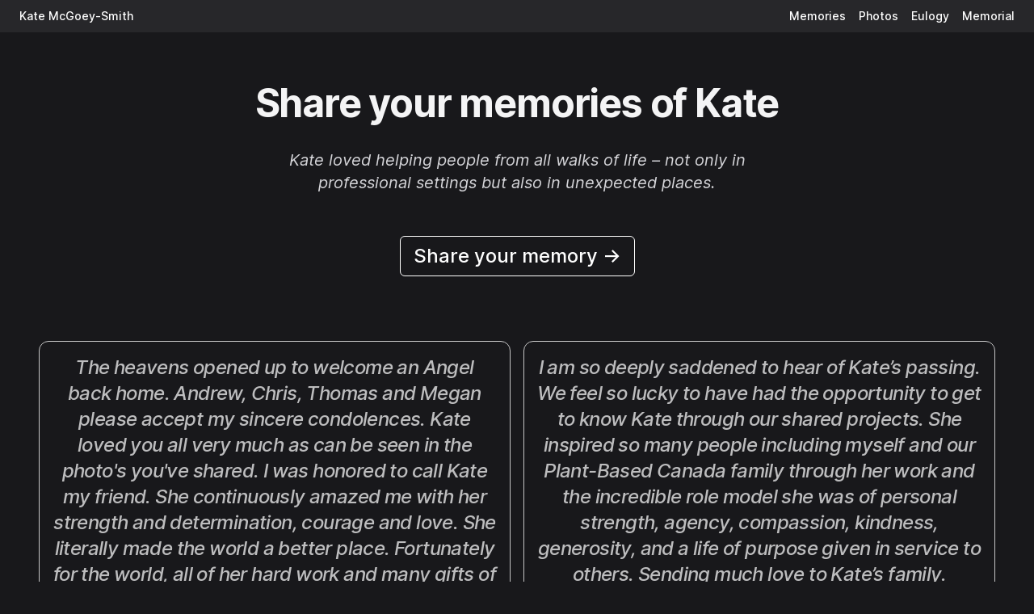

--- FILE ---
content_type: text/html; charset=utf-8
request_url: https://katemcgoeysmith.com/memories/
body_size: 8145
content:
<!doctype html>
<html lang="en" dir="ltr">
  <head>    
    <link rel="canonical" href="https://katemcgoeysmith.com/memories/">
    <link rel="stylesheet" href="/css/styles.css" />

    <title>Memories - In loving memory of Kate McGoey-Smith ❤️ 1956-2022</title>

    <!-- Icons -->
    <link rel="shortcut icon" type="image/png" href="/images/favicon.png" sizes="16x16" />
    <link rel="shortcut icon" type="image/png" href="/images/favicon.png" sizes="32x32" />
    <link rel="shortcut icon" type="image/png" href="/images/favicon.png" sizes="64x64" />
    <link rel="shortcut icon" type="image/png" href="/images/favicon.png" sizes="256x256" />
    <link rel="apple-touch-icon" type="image/png" href="/images/favicon.png" />

    <!-- Meta -->
    <meta name="description" content="Kate McGoey-Smith was a dedicated wife, mother, sister, friend and colleague. She left this world suddenly on October 20th 2022.">
    <meta name="keywords" content="kate mcgoey-smith">
    <meta charset="utf-8">
    <meta http-equiv="X-UA-Compatible" content="IE=edge">
    <meta http-equiv="Content-Language" content="en">
    <meta name="viewport" content="width=device-width,initial-scale=1">

    <!-- Facebook -->
    <meta property="og:title" content="Memories - In loving memory of Kate McGoey-Smith ❤️ 1956-2022">
    <meta property="og:type" content="website">
    <meta property="og:description" content="Kate McGoey-Smith was a dedicated wife, mother, sister, friend and colleague. She left this world suddenly on October 20th 2022.">
    <meta property="og:url" content="https://katemcgoeysmith.com/memories/">
    <meta property="og:image" content="https://katemcgoeysmith.com/images/kate/katemcgoeysmith_share.webp">

    <!-- Twitter -->
    <meta name="twitter:card" content="">
    <meta name="twitter:site" content="">
    <meta name="twitter:title" content="Memories - In loving memory of Kate McGoey-Smith ❤️ 1956-2022">
    <meta name="twitter:description" content="Kate McGoey-Smith was a dedicated wife, mother, sister, friend and colleague. She left this world suddenly on October 20th 2022.">
    <meta name="twitter:creator" content="">
    <meta name="twitter:image" content="https://katemcgoeysmith.com/memories/">
    <meta name="twitter:domain" content="https://katemcgoeysmith.com/images/kate/katemcgoeysmith_share.webp">

    <script src="//unpkg.com/alpinejs" defer></script>
  </head>
  <body class="bg-zinc-900 text-zinc-100">
    <header>
      <div class="bg-zinc-800">
        <div class="mx-auto flex h-10 max-w-7xl items-center justify-between px-4 sm:px-6">    
          <div>
            <a href="/" class="text-sm font-medium text-white hover:text-zinc-300 hidden md:block">Kate McGoey-Smith</a>
            <a href="/" class="text-sm font-medium text-white hover:text-zinc-300 block md:hidden">Kate</a>
          </div>
          <div class="flex items-center space-x-4">
            <a href="/memories" class="text-sm font-medium text-white hover:text-zinc-300">Memories</a>
            <a href="/photos" class="text-sm font-medium text-white hover:text-zinc-300">Photos</a>
            <a href="/eulogy" class="text-sm font-medium text-white hover:text-zinc-300">Eulogy</a>
            <a href="/memorial" class="text-sm font-medium text-white hover:text-zinc-300">Memorial</a>
          </div>
        </div>
      </div>
    </header>
    <div>
			
<style>
  .trix-content {
    color: white!important;
    border: none;
    font-size: 24px;
    padding: 0.2em 0.1em!important;
  }

  .attachment--preview > img {
    margin: 0 auto!important;
  }
</style>

<div class="mt-16 text-center">
  <div class="mx-auto max-w-7xl lg:px-8">
    <div class="relative px-4 sm:px-8 lg:px-12">
      <div class="mx-auto max-w-2xl lg:max-w-5xl">
        <h1 class="text-5xl font-bold tracking-tight sm:text-5xl">Share your memories of Kate</h1>
        <div class="mt-8 space-y-4 text-xl text-zinc-300 italic max-w-xl text-center mx-auto">
          <p>Kate loved helping people from all walks of life &ndash; not only in professional settings but also in unexpected places.</p>
        </div>

        <div class="mt-5 mb-10 mx-auto max-w-5xl	text-center">
          <a href="/memories/new" class="mt-8 inline-flex items-center rounded-md border border-white bg-none px-4 py-2 text-xl sm:text-2xl font-medium text-white shadow-sm hover:bg-zinc-800 focus:outline-none cursor-pointer">Share your memory →</a>
        </div>
      </div>
    </div>
  </div>
</div>

<div class="container md:px-32 md:px-10 md:py-8 p-4 mx-auto items-center">
  <div class="flex flex-wrap">
      <div class="md:w-1/2 p-2">
        <div class="flex relative">
          <div class="inset-0 h-full w-full object-cover object-center rounded-lg opacity-75 hover:opacity-100">
            <figure class="border border-white rounded-xl p-4 pb-10">
                <blockquote class="italic font-display text-2xl font-medium tracking-tight white sm:text-center">
                  The heavens opened up to welcome an Angel back home. Andrew, Chris, Thomas and Megan please accept my sincere condolences. Kate loved you all very much as can be seen in the photo's you've shared.  I was honored to call Kate my friend. She continuously amazed me with her strength and determination, courage and love. She literally made the world a better place. Fortunately for the world, all of her hard work and many gifts of knowledge and passion of helping others will continue through her books, on-line interviews and courses. I think this ability to continue to share her abundance of knowledge would have made Kate happy. I will forever cherish and be grateful for my friendship with Kate.
                </blockquote>
                <figcaption class="mt-4 flex items-center sm:justify-center">
                  <div class="text-xl italic font-medium leading-6 tracking-tight text-zinc-300">&mdash;&nbsp; Lori Hendrix</div>
                </figcaption>
              </figure>
          </div>
        </div>
      </div>
    
      <div class="md:w-1/2 p-2">
        <div class="flex relative">
          <div class="inset-0 h-full w-full object-cover object-center rounded-lg opacity-75 hover:opacity-100">
            <figure class="border border-white rounded-xl p-4 pb-10">
                <blockquote class="italic font-display text-2xl font-medium tracking-tight white sm:text-center">
                  I am so deeply saddened to hear of Kate’s passing. We feel so lucky to have had the opportunity to get to know Kate through our shared projects. She inspired so many people including myself and our Plant-Based Canada family through her work and the incredible role model she was of personal strength, agency, compassion, kindness, generosity, and a life of purpose given in service to others. Sending much love to Kate’s family.
                </blockquote>
                <figcaption class="mt-4 flex items-center sm:justify-center">
                  <div class="text-xl italic font-medium leading-6 tracking-tight text-zinc-300">&mdash;&nbsp; Zahra Kassam</div>
                </figcaption>
              </figure>
          </div>
        </div>
      </div>
    
      <div class="md:w-1/2 p-2">
        <div class="flex relative">
          <div class="inset-0 h-full w-full object-cover object-center rounded-lg opacity-75 hover:opacity-100">
            <figure class="border border-white rounded-xl p-4 pb-10">
                <blockquote class="italic font-display text-2xl font-medium tracking-tight white sm:text-center">
                  Kate was a woman of courage and caring.  She fought adversity due to health issues with determination, always researching with a strong spirit.  Throughout her life she willingly provided counselling and education to all who crossed her path. A natural helper unafraid to face difficult situations!  She definitely could provide unique analogies to help clients’ understandings. These just seemed to “roll off her tongue”.<br>Her family meant so much to her and especially her “right hand man” Andrew, who always stood by her.  This is a big loss to all who knew Kate.  May you rest in peace, Kate.  You will certainly be missed by many in various walks of life.<br>Your work with Family School Liaison People will not be forgotten.
                </blockquote>
                <figcaption class="mt-4 flex items-center sm:justify-center">
                  <div class="text-xl italic font-medium leading-6 tracking-tight text-zinc-300">&mdash;&nbsp; Shirley MacKillop</div>
                </figcaption>
              </figure>
          </div>
        </div>
      </div>
    
      <div class="md:w-1/2 p-2">
        <div class="flex relative">
          <div class="inset-0 h-full w-full object-cover object-center rounded-lg opacity-75 hover:opacity-100">
            <figure class="border border-white rounded-xl p-4 pb-10">
                <blockquote class="italic font-display text-2xl font-medium tracking-tight white sm:text-center">
                  Kate’s kindness, compassion, and fighting spirit have touched so many people. She was a giver - the ultimate cheerleader, driven to helping others. I cherish the many fond memories I have of helping Kate with Fork Smart summits and local potlucks. I will always remember her passion and knowledge for the whole food plant-based lifestyle, along with her diligence and tirelessness in promoting its life-altering benefits, something she experienced first-hand. I will miss Kate’s friendship but I am a better person for having known her, and for that, I am truly grateful.
                </blockquote>
                <figcaption class="mt-4 flex items-center sm:justify-center">
                  <div class="text-xl italic font-medium leading-6 tracking-tight text-zinc-300">&mdash;&nbsp; Carol Pierce</div>
                </figcaption>
              </figure>
          </div>
        </div>
      </div>
    
      <div class="md:w-1/2 p-2">
        <div class="flex relative">
          <div class="inset-0 h-full w-full object-cover object-center rounded-lg opacity-75 hover:opacity-100">
            <figure class="border border-white rounded-xl p-4 pb-10">
                <blockquote class="italic font-display text-2xl font-medium tracking-tight white sm:text-center">
                  I met Kate through her work with Fork Smart. She was such a kind, generous, capable and caring person. She did so much good with her whole food plant based work, but also by sharing the Acceptance Commitment Therapy approach to help people. I will always remember her warm smile and calm reassuring voice.
                </blockquote>
                <figcaption class="mt-4 flex items-center sm:justify-center">
                  <div class="text-xl italic font-medium leading-6 tracking-tight text-zinc-300">&mdash;&nbsp; Diana Badenduck</div>
                </figcaption>
              </figure>
          </div>
        </div>
      </div>
    
      <div class="md:w-1/2 p-2">
        <div class="flex relative">
          <div class="inset-0 h-full w-full object-cover object-center rounded-lg opacity-75 hover:opacity-100">
            <figure class="border border-white rounded-xl p-4 pb-10">
                <blockquote class="italic font-display text-2xl font-medium tracking-tight white sm:text-center">
                  “We feel privileged to have known Kate through the vegan cooking classes. Our deepest condolences for your loss”. Wishing her family peace comfort, courage and lots of love at this time of sorrow. Our hearts goes out to you at this difficult time.
                </blockquote>
                <figcaption class="mt-4 flex items-center sm:justify-center">
                  <div class="text-xl italic font-medium leading-6 tracking-tight text-zinc-300">&mdash;&nbsp; Nuha & Naiel Haddad</div>
                </figcaption>
              </figure>
          </div>
        </div>
      </div>
    
      <div class="md:w-1/2 p-2">
        <div class="flex relative">
          <div class="inset-0 h-full w-full object-cover object-center rounded-lg opacity-75 hover:opacity-100">
            <figure class="border border-white rounded-xl p-4 pb-10">
                <blockquote class="italic font-display text-2xl font-medium tracking-tight white sm:text-center">
                  I have so many fond memories of Kate but will never forget when we first connected. My family and I were following a strict plant based diet to help combat serious disease at the time which was isolating and lonely. When I first met Kate, we talked for hours. She was kind, knowledgeable, and open about her journey and gave us so much support and inspiration. My family and I were so amazed by her energy and relentless drive to help people. I was so blessed to have known her and work with her on the Forksmart summits as well as take in all her wisdom and advice on all our personal challenges during the years we knew her. We are still shocked and so sad that she is no long physically here but will always remember our times together. Thank you Kate for everything you are and all the seeds of change you planted.
                </blockquote>
                <figcaption class="mt-4 flex items-center sm:justify-center">
                  <div class="text-xl italic font-medium leading-6 tracking-tight text-zinc-300">&mdash;&nbsp; Christina Mielke</div>
                </figcaption>
              </figure>
          </div>
        </div>
      </div>
    
      <div class="md:w-1/2 p-2">
        <div class="flex relative">
          <div class="inset-0 h-full w-full object-cover object-center rounded-lg opacity-75 hover:opacity-100">
            <figure class="border border-white rounded-xl p-4 pb-10">
                <blockquote class="italic font-display text-2xl font-medium tracking-tight white sm:text-center">
                  I had a few consultation sessions with Kate.<br>I was dealing with health challenges, feeling frustrated and hopeless. Kate’s mentorship gave me hope and inspired positive thinking at a lowest point in my life.<br>I enjoyed our talks and admired her passion for helping people.<br>My deepest condolences. Thoughts and prayers are with her and her family.
                </blockquote>
                <figcaption class="mt-4 flex items-center sm:justify-center">
                  <div class="text-xl italic font-medium leading-6 tracking-tight text-zinc-300">&mdash;&nbsp; Santo Garofalo</div>
                </figcaption>
              </figure>
          </div>
        </div>
      </div>
    
      <div class="md:w-1/2 p-2">
        <div class="flex relative">
          <div class="inset-0 h-full w-full object-cover object-center rounded-lg opacity-75 hover:opacity-100">
            <figure class="border border-white rounded-xl p-4 pb-10">
                <blockquote class="italic font-display text-2xl font-medium tracking-tight white sm:text-center">
                  I always enjoyed Kate's positive outlook on life.  One of my fondest memories of Kate was working with her in planning an event for the Alberta College of Social Workers for Social Work Week.  Social work can bring a lot of heaviness with it and Kate had the idea to base our event around happiness.  The event was complete with people being able to take home items that made them happy, a sing and dance along to the song Happy, and Kate sharing her wisdom with participants about her perspective on happiness.  Thank you Kate for that.  I am keeping you and your family close to my heart right now. <3
                </blockquote>
                <figcaption class="mt-4 flex items-center sm:justify-center">
                  <div class="text-xl italic font-medium leading-6 tracking-tight text-zinc-300">&mdash;&nbsp; Heather Johnson</div>
                </figcaption>
              </figure>
          </div>
        </div>
      </div>
    
      <div class="md:w-1/2 p-2">
        <div class="flex relative">
          <div class="inset-0 h-full w-full object-cover object-center rounded-lg opacity-75 hover:opacity-100">
            <figure class="border border-white rounded-xl p-4 pb-10">
                <blockquote class="italic font-display text-2xl font-medium tracking-tight white sm:text-center">
                  On behalf of all of us at the Pulmonary Hypertension Association of Canada, I extend my sincerest sympathies to Kate's family and her many friends/colleagues. Kate was a passionate advocate and educator and was always very supportive of PHA Canada and the entire PH community. She will be greatly missed. With condolences, Jamie Myrah, Executive Director PHA Canada
                </blockquote>
                <figcaption class="mt-4 flex items-center sm:justify-center">
                  <div class="text-xl italic font-medium leading-6 tracking-tight text-zinc-300">&mdash;&nbsp; Jamie Myrah</div>
                </figcaption>
              </figure>
          </div>
        </div>
      </div>
    
      <div class="md:w-1/2 p-2">
        <div class="flex relative">
          <div class="inset-0 h-full w-full object-cover object-center rounded-lg opacity-75 hover:opacity-100">
            <figure class="border border-white rounded-xl p-4 pb-10">
                <blockquote class="italic font-display text-2xl font-medium tracking-tight white sm:text-center">
                  Kate was a proud social worker and dedicated volunteer. She volunteered in various capacities with the Alberta College of Social Workers and was eager to support the upcoming new social work association. Kate was passionate about mentorship and providing professional development. She will be missed. 
                </blockquote>
                <figcaption class="mt-4 flex items-center sm:justify-center">
                  <div class="text-xl italic font-medium leading-6 tracking-tight text-zinc-300">&mdash;&nbsp; Charity Lui</div>
                </figcaption>
              </figure>
          </div>
        </div>
      </div>
    
      <div class="md:w-1/2 p-2">
        <div class="flex relative">
          <div class="inset-0 h-full w-full object-cover object-center rounded-lg opacity-75 hover:opacity-100">
            <figure class="border border-white rounded-xl p-4 pb-10">
                <blockquote class="italic font-display text-2xl font-medium tracking-tight white sm:text-center">
                   We’ve lost a guiding light in our WFPB world in Calgary. Deepest sympathies to Andrew & family. May you Rest In Peace Kate. 🌹
                </blockquote>
                <figcaption class="mt-4 flex items-center sm:justify-center">
                  <div class="text-xl italic font-medium leading-6 tracking-tight text-zinc-300">&mdash;&nbsp; Germaine Biblow</div>
                </figcaption>
              </figure>
          </div>
        </div>
      </div>
    
      <div class="md:w-1/2 p-2">
        <div class="flex relative">
          <div class="inset-0 h-full w-full object-cover object-center rounded-lg opacity-75 hover:opacity-100">
            <figure class="border border-white rounded-xl p-4 pb-10">
                <blockquote class="italic font-display text-2xl font-medium tracking-tight white sm:text-center">
                  We are heartbroken to learn of Kate’s sudden passing.  Kate and Andrew were instrumental in teaching and supporting us as we transitioned to a plant-based lifestyle.  Kate’s passion for health and caring teaching style drew us to her.  From the speakers she would arrange to come to Calgary through Fork Smart to the community potlucks, we are so thankful for her and our paths crossing.  We are sending you so much love and strength Andrew and family.  Kate … you made a life-defining difference in our family’s life for generations to come.  Your legacy will live on and on.
                </blockquote>
                <figcaption class="mt-4 flex items-center sm:justify-center">
                  <div class="text-xl italic font-medium leading-6 tracking-tight text-zinc-300">&mdash;&nbsp; Colleen & Sven Johnson</div>
                </figcaption>
              </figure>
          </div>
        </div>
      </div>
    
      <div class="md:w-1/2 p-2">
        <div class="flex relative">
          <div class="inset-0 h-full w-full object-cover object-center rounded-lg opacity-75 hover:opacity-100">
            <figure class="border border-white rounded-xl p-4 pb-10">
                <blockquote class="italic font-display text-2xl font-medium tracking-tight white sm:text-center">
                  I will always miss her. She indeed was so dedicated to her work. I am extremely sad she has left us. My deepest condolences to her family members. Kate’s guidance in health has helped me immensely. She has helped so many lives in numerous ways that you just can’t replace it. 😢🌺🙏💕
                </blockquote>
                <figcaption class="mt-4 flex items-center sm:justify-center">
                  <div class="text-xl italic font-medium leading-6 tracking-tight text-zinc-300">&mdash;&nbsp; Samera Vyas</div>
                </figcaption>
              </figure>
          </div>
        </div>
      </div>
    
      <div class="md:w-1/2 p-2">
        <div class="flex relative">
          <div class="inset-0 h-full w-full object-cover object-center rounded-lg opacity-75 hover:opacity-100">
            <figure class="border border-white rounded-xl p-4 pb-10">
                <blockquote class="italic font-display text-2xl font-medium tracking-tight white sm:text-center">
                  Sending my sincere condolences to Andrew and the family.<br> Shortly after I adopted a plant-based lifestyle I was looking for a group to meet with to support my new journey. Forksmart was the perfect fit. Kate was always so kind and made sure that all were welcome at her Potluck and Annual Forksmart events. I was so inspired by Kate’s energy, kindness and how much she gave back in spite of what she was dealing with.<br>A special lady who will not be forgotten.
                </blockquote>
                <figcaption class="mt-4 flex items-center sm:justify-center">
                  <div class="text-xl italic font-medium leading-6 tracking-tight text-zinc-300">&mdash;&nbsp; Veronica Deines</div>
                </figcaption>
              </figure>
          </div>
        </div>
      </div>
    
      <div class="md:w-1/2 p-2">
        <div class="flex relative">
          <div class="inset-0 h-full w-full object-cover object-center rounded-lg opacity-75 hover:opacity-100">
            <figure class="border border-white rounded-xl p-4 pb-10">
                <blockquote class="italic font-display text-2xl font-medium tracking-tight white sm:text-center">
                  I have many wonderful memories from organizing events, volunteering, conversations and many laughters together. Kate’s wisdom, strength, kindness, fierce passion has left a mark on my heart forever. I am blessed to have known her. Thank you for sharing a piece of your life with me. ❤️
                </blockquote>
                <figcaption class="mt-4 flex items-center sm:justify-center">
                  <div class="text-xl italic font-medium leading-6 tracking-tight text-zinc-300">&mdash;&nbsp; Amy Williams</div>
                </figcaption>
              </figure>
          </div>
        </div>
      </div>
    
      <div class="md:w-1/2 p-2">
        <div class="flex relative">
          <div class="inset-0 h-full w-full object-cover object-center rounded-lg opacity-75 hover:opacity-100">
            <figure class="border border-white rounded-xl p-4 pb-10">
                <blockquote class="italic font-display text-2xl font-medium tracking-tight white sm:text-center">
                  Kate and I met when we were both learning about the ACT Matrix, a tool that she started to use in her counseling.  Kate was so kind and helpful to me and we even did a CROWDCAST together.  I’m so very sorry for your loss.  I will always remember Kate fondly!
                </blockquote>
                <figcaption class="mt-4 flex items-center sm:justify-center">
                  <div class="text-xl italic font-medium leading-6 tracking-tight text-zinc-300">&mdash;&nbsp; Ann Sullivan</div>
                </figcaption>
              </figure>
          </div>
        </div>
      </div>
    
      <div class="md:w-1/2 p-2">
        <div class="flex relative">
          <div class="inset-0 h-full w-full object-cover object-center rounded-lg opacity-75 hover:opacity-100">
            <figure class="border border-white rounded-xl p-4 pb-10">
                <blockquote class="italic font-display text-2xl font-medium tracking-tight white sm:text-center">
                  My sincerest condolences to you, Andrew, and to the rest of your family. Kate had a kind heart, full of caring for others, and such an inspirational story about how diet can change a life. It was so special to enjoy some lovingly prepared plant-based meals hosted at your house which facilitated learning and connection for my family. The ForkSmart events she organized were so educational and helpful. I will always remember volunteering alongside Kate at those events fondly.<br>May God feel close to you all as you walk through your grief. And may the happiest of memories you have together help to comfort you now and in the coming days, weeks and months. If there is anything I can do to help you, please do reach out. Your family is in my prayers.
                </blockquote>
                <figcaption class="mt-4 flex items-center sm:justify-center">
                  <div class="text-xl italic font-medium leading-6 tracking-tight text-zinc-300">&mdash;&nbsp; Natalie Tonne</div>
                </figcaption>
              </figure>
          </div>
        </div>
      </div>
    
      <div class="md:w-1/2 p-2">
        <div class="flex relative">
          <div class="inset-0 h-full w-full object-cover object-center rounded-lg opacity-75 hover:opacity-100">
            <figure class="border border-white rounded-xl p-4 pb-10">
                <blockquote class="italic font-display text-2xl font-medium tracking-tight white sm:text-center">
                  I am feeling sad of knowing that Kate is not more with us, she is going to be remembered for all of the people that she inspired, as a dedicated giver.<br>I met Kate in the middle of my fight to improve my health, so quickly she became my mentor and a good friend, we ended working together, volunteering in many events helping others.<br>I want to offer my condolences to all her family members and friends, I will keep all of you in my prayers.<br>“For with God nothing will be impossible” Luke 1:37
                </blockquote>
                <figcaption class="mt-4 flex items-center sm:justify-center">
                  <div class="text-xl italic font-medium leading-6 tracking-tight text-zinc-300">&mdash;&nbsp; Octavio Toro</div>
                </figcaption>
              </figure>
          </div>
        </div>
      </div>
    
      <div class="md:w-1/2 p-2">
        <div class="flex relative">
          <div class="inset-0 h-full w-full object-cover object-center rounded-lg opacity-75 hover:opacity-100">
            <figure class="border border-white rounded-xl p-4 pb-10">
                <blockquote class="italic font-display text-2xl font-medium tracking-tight white sm:text-center">
                  What a tragic loss for Kate's family, for the plant-based community, and for the world. I met Kate when my husband and I moved to Calgary in 2019. I was amazed by her dedication, generosity, and commitment to the plant-based world. She was an extraordinary woman, with more strength and courage than most of us could imagine in one person. I am deeply saddened by her loss, and wish her family love and strength during this very difficult time. Kate will never be forgotten.
                </blockquote>
                <figcaption class="mt-4 flex items-center sm:justify-center">
                  <div class="text-xl italic font-medium leading-6 tracking-tight text-zinc-300">&mdash;&nbsp; Brenda Davis</div>
                </figcaption>
              </figure>
          </div>
        </div>
      </div>
    
      <div class="md:w-1/2 p-2">
        <div class="flex relative">
          <div class="inset-0 h-full w-full object-cover object-center rounded-lg opacity-75 hover:opacity-100">
            <figure class="border border-white rounded-xl p-4 pb-10">
                <blockquote class="italic font-display text-2xl font-medium tracking-tight white sm:text-center">
                  I first met Kate when she came to a writers group that I had set up. She instantly impacted me with her energy and excitement. We later connected again when she was doing the annual plant-based easting seminars. I was so inspired by Kate's positivity and creativity. She was so powerful in being able to provide new perspective and she was so human in her experience of life. I cannot say how disheartened I am that this beautiful light has left our world. I will be inspired by you for the rest of my life, Kate. Thank you for being a part of my life.
                </blockquote>
                <figcaption class="mt-4 flex items-center sm:justify-center">
                  <div class="text-xl italic font-medium leading-6 tracking-tight text-zinc-300">&mdash;&nbsp; Christopher Lawrence</div>
                </figcaption>
              </figure>
          </div>
        </div>
      </div>
    
      <div class="md:w-1/2 p-2">
        <div class="flex relative">
          <div class="inset-0 h-full w-full object-cover object-center rounded-lg opacity-75 hover:opacity-100">
            <figure class="border border-white rounded-xl p-4 pb-10">
                <blockquote class="italic font-display text-2xl font-medium tracking-tight white sm:text-center">
                  I have been a client of Kate’s for several years.  She was sensitive, practical, and a beacon of light.  She had a special gift to make people feel competent and special.  I will miss her tremendously.  My thoughts and prayers are with her family and all those she touched on her journey here.
                </blockquote>
                <figcaption class="mt-4 flex items-center sm:justify-center">
                  <div class="text-xl italic font-medium leading-6 tracking-tight text-zinc-300">&mdash;&nbsp; Zill</div>
                </figcaption>
              </figure>
          </div>
        </div>
      </div>
    
      <div class="md:w-1/2 p-2">
        <div class="flex relative">
          <div class="inset-0 h-full w-full object-cover object-center rounded-lg opacity-75 hover:opacity-100">
            <figure class="border border-white rounded-xl p-4 pb-10">
                <blockquote class="italic font-display text-2xl font-medium tracking-tight white sm:text-center">
                  Oh, I am heart-broken to hear this news.  Kate made such a difference in my life after I was diagnosed with restrictive lung disease.  I contacted her after seeing her in the Forks Over Knives movie.  I followed her path to plant based wellness with her friendship and support.  She made such a difference in our lives. What an irreplaceable loss. ♡
                </blockquote>
                <figcaption class="mt-4 flex items-center sm:justify-center">
                  <div class="text-xl italic font-medium leading-6 tracking-tight text-zinc-300">&mdash;&nbsp; Gayle Ayres</div>
                </figcaption>
              </figure>
          </div>
        </div>
      </div>
    
      <div class="md:w-1/2 p-2">
        <div class="flex relative">
          <div class="inset-0 h-full w-full object-cover object-center rounded-lg opacity-75 hover:opacity-100">
            <figure class="border border-white rounded-xl p-4 pb-10">
                <blockquote class="italic font-display text-2xl font-medium tracking-tight white sm:text-center">
                  Kate was a mentor and a friend. Not only someone I looked up to professionally but personally as well. Her gentle leadership and fearless spirit are what I will remember most. She cared deeply for people and wanted to make a difference. I will fondly remember the hours we spent brainstorming new innovative ideas to help people live healthier lives, setting up the basement space for filming while Jake ate my pant bottoms, Christmas dinner were you spoiled us all with gifts and delicious food, and us sitting around trying to figure out social media together. Love you Kate and sending love to Andrew and the kids.
                </blockquote>
                <figcaption class="mt-4 flex items-center sm:justify-center">
                  <div class="text-xl italic font-medium leading-6 tracking-tight text-zinc-300">&mdash;&nbsp; Andrea Sereda</div>
                </figcaption>
              </figure>
          </div>
        </div>
      </div>
    
      <div class="md:w-1/2 p-2">
        <div class="flex relative">
          <div class="inset-0 h-full w-full object-cover object-center rounded-lg opacity-75 hover:opacity-100">
            <figure class="border border-white rounded-xl p-4 pb-10">
                <blockquote class="italic font-display text-2xl font-medium tracking-tight white sm:text-center">
                  Kate came into my life during a time of big change. We met as colleagues and quickly became friends. I have fond memories of organizing events, working on business initiatives, sharing meals, and chatting for hours about so many things! Kate loved helping others and I am grateful to have received so much love and encouragement from our friendship - I hope she knows just how much she was respected and appreciated.<br>Sending my sincerest condolences to all those who were touched by her warmth and charm ❤️
                </blockquote>
                <figcaption class="mt-4 flex items-center sm:justify-center">
                  <div class="text-xl italic font-medium leading-6 tracking-tight text-zinc-300">&mdash;&nbsp; Johnathan Kuipers</div>
                </figcaption>
              </figure>
          </div>
        </div>
      </div>
    
      <div class="md:w-1/2 p-2">
        <div class="flex relative">
          <div class="inset-0 h-full w-full object-cover object-center rounded-lg opacity-75 hover:opacity-100">
            <figure class="border border-white rounded-xl p-4 pb-10">
                <blockquote class="italic font-display text-2xl font-medium tracking-tight white sm:text-center">
                  Kate saved me. I was at such a low and felt totally paralyzed about what to do. I am so glad and lucky I had the chance to meet her, which is probably why it felt so bad to hear the news of her passing. I am sorry for the loss to her family. I didn't have a specific memory to share, just that she really made me feel listened to and valuable. I'll really miss her.
                </blockquote>
                <figcaption class="mt-4 flex items-center sm:justify-center">
                  <div class="text-xl italic font-medium leading-6 tracking-tight text-zinc-300">&mdash;&nbsp; Megan</div>
                </figcaption>
              </figure>
          </div>
        </div>
      </div>
    
      <div class="md:w-1/2 p-2">
        <div class="flex relative">
          <div class="inset-0 h-full w-full object-cover object-center rounded-lg opacity-75 hover:opacity-100">
            <figure class="border border-white rounded-xl p-4 pb-10">
                <blockquote class="italic font-display text-2xl font-medium tracking-tight white sm:text-center">
                  💜💜💜💜💜💜The person that I am today is in BIG BIG part thanks to Kate. She helped me enormously in different areas on my life: The job that I have currently since 6 years ago was thanks to Kate's mentorship on how to do interviews and how to land my dream job. Thanks to her knowledge my whole family became plant based, including my two pregnancies and therefore my kids, my mom back home reverted Diabetes and husband and brother and aunt we are all plant based thanks to her.<br>I had postpartum anxiety and I was in a very dark moment in my life and then again one more time Kate gave me lots of hope and helped me go through this path and eventually my recovery.<br>She was an amazing and passionate human being. She touched my life so deeply and I am going to miss her lots.<br>One strange thing that I wanted to mention is that I googled her to find out news about her on October 20th, never found anything and continue with my day, only to find out days later that was the day she suddenly passed. I'm so  happy to hear she didn't have to suffer and it was a very quick transition of life.<br>I love you Kate and I always will. Gracias Gracias y Gracias. 💜💜💜💜💜💜💜💜
                </blockquote>
                <figcaption class="mt-4 flex items-center sm:justify-center">
                  <div class="text-xl italic font-medium leading-6 tracking-tight text-zinc-300">&mdash;&nbsp; Lesslie Lopez</div>
                </figcaption>
              </figure>
          </div>
        </div>
      </div>
    
      <div class="md:w-1/2 p-2">
        <div class="flex relative">
          <div class="inset-0 h-full w-full object-cover object-center rounded-lg opacity-75 hover:opacity-100">
            <figure class="border border-white rounded-xl p-4 pb-10">
                <blockquote class="italic font-display text-2xl font-medium tracking-tight white sm:text-center">
                  I first met Kate at a presentation she arranged with Caldwell Esselstyn at the Peter Lougheed Hospital.  We took the afternoon off from the office to go see the presentation.  I remember Dr. Esselstyn pulling up a chair with me for half an hour after the presentation answering a multitude of questions. I still inform people about what I learned from that meeting, but I was astounded at Kate's health recovery story which she related that day.  I subsequently went to another meeting that she had arranged with various speakers, bringing along one of my daughters.  My daughter became a vegan from that day forward, and she subsequently influenced my other daughter, who is now a vegetarian.  Although I only met Kate several times, her stories and meetings have impacted my family and career on a daily basis.  I am so saddened and surprised to hear of her sudden passing.  I am sure that she has helped and impacted more people than we will ever know.  My heart felt condolences goes out to her family, and my enduring gratitude goes out to Kate. God bless.
                </blockquote>
                <figcaption class="mt-4 flex items-center sm:justify-center">
                  <div class="text-xl italic font-medium leading-6 tracking-tight text-zinc-300">&mdash;&nbsp; Adrian G</div>
                </figcaption>
              </figure>
          </div>
        </div>
      </div>
    </div>
</div>

    </div>
		
    <footer class="mt-36">
      <div class="sm:px-8">
        <div class="mx-auto max-w-7xl lg:px-8">
          <div class="pt-10 pb-16">
            <div class="relative px-4 sm:px-8 lg:px-12">
              <div class="mx-auto max-w-2xl lg:max-w-5xl">
                <div class="flex flex-col items-center justify-between gap-4 sm:flex-row">
                  <div class="flex gap-4 text-sm font-medium text-zinc-800 text-zinc-200">
                    <a class="transition text-zinc-400 hover:text-zinc-300" href="/memories">Memories</a>
                    <a class="transition text-zinc-400 hover:text-zinc-300" href="/photos">Photos</a>
                    <a class="transition text-zinc-400 hover:text-zinc-300" href="/eulogy">Eulogy</a>
                    <a href="/memorial" class="text-sm font-medium text-zinc-400 hover:text-zinc-300">Memorial Replay</a>
                    </div>
                    <p class="text-sm text-zinc-400 text-zinc-500">
                    &copy; 2024 &nbsp; ❤️ &nbsp; McGoey-Smith Family
                    </p>
                </div>
              </div>
            </div>
          </div>
        </div>
      </div>
    </footer>
  <script defer src="https://static.cloudflareinsights.com/beacon.min.js/vcd15cbe7772f49c399c6a5babf22c1241717689176015" integrity="sha512-ZpsOmlRQV6y907TI0dKBHq9Md29nnaEIPlkf84rnaERnq6zvWvPUqr2ft8M1aS28oN72PdrCzSjY4U6VaAw1EQ==" data-cf-beacon='{"version":"2024.11.0","token":"9536d91d681349ce9d25f4baf87eb1a5","r":1,"server_timing":{"name":{"cfCacheStatus":true,"cfEdge":true,"cfExtPri":true,"cfL4":true,"cfOrigin":true,"cfSpeedBrain":true},"location_startswith":null}}' crossorigin="anonymous"></script>
</body>
</html>
